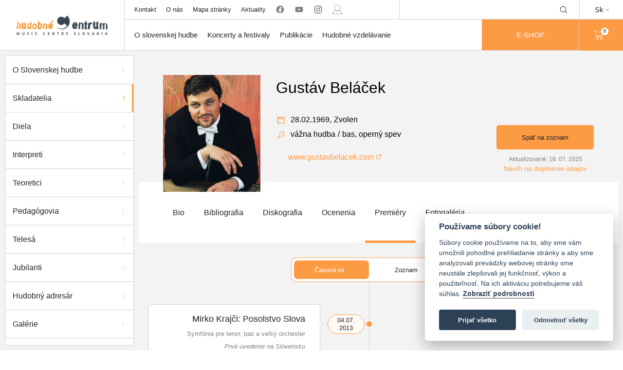

--- FILE ---
content_type: text/html; charset=utf-8
request_url: https://hc.sk/o-slovenskej-hudbe/osobnost-detail/251-gustav-belacek/premiery
body_size: 8474
content:

<!DOCTYPE html>
<html lang="sk" class="no-js">
<head>
	<meta charset="utf-8">
	<meta http-equiv="X-UA-Compatible" content="IE=edge,chrome=1">

	<title id="snippet--title">Gustáv Beláček - O slovenskej hudbe | Hudobne Centrum</title>

	<meta name="author" content="Hudobné Centrum">
	<meta name="copyright" content="Hudobné centrum">
	<meta name="web_author" content="Hudobné centrum">
	<meta name="description" content="Hudobné centrum je hudobná organizácia s poslaním podporovať slovenskú hudobnú kultúru.">
	<meta name="viewport" content="width=device-width, initial-scale=1">
	<link rel=”alternate” hreflang=”en” href="/en/o-slovenskej-hudbe/osobnost-detail/251-gustav-belacek/premiery">

	<link rel="apple-touch-icon" sizes="57x57" href="/apple-touch-icon-57x57.png">
	<link rel="apple-touch-icon" sizes="60x60" href="/apple-touch-icon-60x60.png">
	<link rel="apple-touch-icon" sizes="72x72" href="/apple-touch-icon-72x72.png">
	<link rel="apple-touch-icon" sizes="76x76" href="/apple-touch-icon-76x76.png">
	<link rel="apple-touch-icon" sizes="114x114" href="/apple-touch-icon-114x114.png">
	<link rel="apple-touch-icon" sizes="120x120" href="/apple-touch-icon-120x120.png">
	<link rel="apple-touch-icon" sizes="144x144" href="/apple-touch-icon-144x144.png">
	<link rel="apple-touch-icon" sizes="152x152" href="/apple-touch-icon-152x152.png">
	<link rel="apple-touch-icon" sizes="167x167" href="/apple-touch-icon-167x167.png">
	<link rel="apple-touch-icon" sizes="180x180" href="/apple-touch-icon-180x180.png">
	<link rel="apple-touch-icon" sizes="1024x1024" href="/apple-touch-icon-1024x1024.png">
	<link rel="apple-touch-startup-image" media="(device-width: 320px) and (device-height: 480px) and (-webkit-device-pixel-ratio: 1)" href="/apple-touch-startup-image-320x460.png">
	<link rel="apple-touch-startup-image" media="(device-width: 320px) and (device-height: 480px) and (-webkit-device-pixel-ratio: 2)" href="/apple-touch-startup-image-640x920.png">
	<link rel="apple-touch-startup-image" media="(device-width: 320px) and (device-height: 568px) and (-webkit-device-pixel-ratio: 2)" href="/apple-touch-startup-image-640x1096.png">
	<link rel="apple-touch-startup-image" media="(device-width: 375px) and (device-height: 667px) and (-webkit-device-pixel-ratio: 2)" href="/apple-touch-startup-image-750x1294.png">
	<link rel="apple-touch-startup-image" media="(device-width: 414px) and (device-height: 736px) and (orientation: landscape) and (-webkit-device-pixel-ratio: 3)" href="/apple-touch-startup-image-1182x2208.png">
	<link rel="apple-touch-startup-image" media="(device-width: 414px) and (device-height: 736px) and (orientation: portrait) and (-webkit-device-pixel-ratio: 3)" href="/apple-touch-startup-image-1242x2148.png">
	<link rel="apple-touch-startup-image" media="(device-width: 768px) and (device-height: 1024px) and (orientation: landscape) and (-webkit-device-pixel-ratio: 1)" href="/apple-touch-startup-image-748x1024.png">
	<link rel="apple-touch-startup-image" media="(device-width: 768px) and (device-height: 1024px) and (orientation: landscape) and (-webkit-device-pixel-ratio: 2)" href="/apple-touch-startup-image-1496x2048.png">
	<link rel="apple-touch-startup-image" media="(device-width: 768px) and (device-height: 1024px) and (orientation: portrait) and (-webkit-device-pixel-ratio: 1)" href="/apple-touch-startup-image-768x1004.png">
	<link rel="apple-touch-startup-image" media="(device-width: 768px) and (device-height: 1024px) and (orientation: portrait) and (-webkit-device-pixel-ratio: 2)" href="/apple-touch-startup-image-1536x2008.png">
	<link rel="icon" type="image/png" sizes="16x16" href="/favicon-16x16.png">
	<link rel="icon" type="image/png" sizes="32x32" href="/favicon-32x32.png">
	<link rel="icon" type="image/png" sizes="228x228" href="/coast-228x228.png">

	<link rel="shortcut icon" href="/favicon.ico">
	<link rel="yandex-tableau-widget" href="/yandex-browser-manifest.json">
	<meta name="apple-mobile-web-app-capable" content="yes">
	<meta name="apple-mobile-web-app-status-bar-style" content="black-translucent">
	<meta name="apple-mobile-web-app-title">
	<meta name="application-name">
	<meta name="mobile-web-app-capable" content="yes">
	<meta name="msapplication-TileColor" content="#fff">
	<meta name="msapplication-TileImage" content="/mstile-144x144.png">
	<meta name="msapplication-config" content="/browserconfig.xml">
	<meta name="theme-color" content="#fff">

			<!-- Global site tag (gtag.js) - Google Analytics -->
			<script async src="https://www.googletagmanager.com/gtag/js?id=UA-165709353-1" type="text/plain" data-cookiecategory="analytics" crossorigin="anonymous"></script>
			<script type="text/plain" data-cookiecategory="analytics" crossorigin="anonymous">
				window.dataLayer = window.dataLayer || [];
				function gtag(){ dataLayer.push(arguments); }
				gtag('js', new Date());

				gtag('config', 'UA-165709353-1');
			</script>

				<link href="/assets/build/vendor.82a1fd6a460c79f69e1d.bundle.css"  type="text/css" rel="stylesheet" crossorigin="anonymous">

				<link href="/assets/build/main.aac3b46f4dd3eacba7a9.bundle.css"  type="text/css" rel="stylesheet" crossorigin="anonymous">
</head>

<body>
	<ul class="d-none" id="snippet--flashes">
			</ul>

	<div class="header-container" id="snippet--navigation">
		<header class="header-3" id="main-header">
    <div class="desktop-header">
        <div class="empty-space"></div>
        <ul class="sub-nav mobile-dropdown" id="header-sub-nav">
            <li class="sub-nav-link">
                <a class="centered-flex flex100" href="/kontakt">Kontakt</a>
            </li>
            <li class="sub-nav-link">
                <a class="centered-flex flex100" href="/o-nas">O nás</a>
            </li>
            <li class="sub-nav-link">
                <a class="centered-flex flex100" href="/sitemap">Mapa stránky</a>
            </li>
            <li class="sub-nav-link">
                <a class="centered-flex flex100" href="/aktuality">Aktuality</a>
            </li>
            <li class="social-media sub-nav-link">
                <a href="https://www.facebook.com/hudobnecentrum" rel="nofollow" target="_blank" class="centered-flex flex100 no-external">
                    <svg class="icon"><use xlink:href="/symbol.svg#facebook"></use>
                </a>
                <a href="https://www.youtube.com/user/musiccentre1000/videos" rel="nofollow" target="_blank" class="centered-flex flex100 no-external">
                    <svg class="icon"><use xlink:href="/symbol.svg#youtube"></use>
                </a>
                <a href=" https://www.instagram.com/hudobne_centrum/" rel="nofollow" target="_blank" class="centered-flex flex100 no-external">
                    <svg class="icon"><use xlink:href="/symbol.svg#instagram"></use>
                </a>
                <a href="/user-zone/auth/login" class="centered-flex flex100 no-external">
                        <svg class="icon"><use xlink:href="/symbol.svg#person"></use>
                </a>
            </li>
        </ul>
        <ul class="shop mobile-dropdown" id="header-shop">

            <form method="get" action="https://www.google.com/search" target="_blank" novalidate>
                <li class="search centered-flex desktop-search" id="main-search">
                        <input type="text" name="q" class="search-input">
                        <input type="hidden" name="sitesearch" value="hc.sk">
                            <div class=" icon-wrap" id="search-toggle">
                                <svg class="icon"><use xlink:href="/symbol.svg#magnifying-glass"></use>
                            </div>
                            <div class="icon-wrap close-icon" id="search-close">
                                <svg class="icon"><use xlink:href="/symbol.svg#close"></use>
                            </div>
                </li>
            </form>
            <a class="eshop-btn eshop-btn--mobile" href="/katalog">
                E-SHOP
            </a>
        </ul>
        <div class="dropdown language-change">
            <p class="language centered-flex">Sk<i class="arrow arrow-down"></i></p>
            <a href="/en/o-slovenskej-hudbe/osobnost-detail/251-gustav-belacek/premiery" class="dropdown-content opened centered-flex flex100 synchronous">
                <p class="language">En</p>
            </a>
        </div>
        <a data-naja-force-redirect class="branding centered-flex" href="/">
            <img src="/assets/images/logo.png" alt="Hudobné centrum">
        </a>
        <ul class="main-nav mobile-dropdown" id="header-main-nav">
            <li class="main-nav-link">
                <a class="centered-flex flex100 main-nav-href" href="/o-slovenskej-hudbe">O slovenskej hudbe</a>
                <div class="dropdown-wrap">
                    <div class="container">
                        <ul class="column">
                            <li class="dropdown-menu-item"><a href="/o-slovenskej-hudbe">O Slovenskej hudbe</a></li>
                            <li class="dropdown-menu-item"><a href="/o-slovenskej-hudbe/skladatelia">Skladatelia</a></li>
                            <li class="dropdown-menu-item"><a href="/o-slovenskej-hudbe/diela">Diela</a></li>
                            <li class="dropdown-menu-item"><a href="/o-slovenskej-hudbe/interpreti">Interpreti</a></li>
                        </ul>
                        <ul class="column">
                            <li class="dropdown-menu-item"><a href="/o-slovenskej-hudbe/telesa">Telesá</a></li>
                            <li class="dropdown-menu-item"><a href="/o-slovenskej-hudbe/teoretici">Teoretici</a></li>
                            <li class="dropdown-menu-item"><a href="/o-slovenskej-hudbe/pedagogovia">Pedagógovia</a></li>
                            <li class="dropdown-menu-item"><a href="/galerie">Galérie</a></li>
                        </ul>
                        <ul class="column">
                            <li class="dropdown-menu-item"><a href="/koncerty/archiv">Archív projektov</a></li>
                            <li class="dropdown-menu-item"><a href="https://organy.hc.sk">Organy a organári na Slovensku</a></li>
                            <li class="dropdown-menu-item"><a href="/studovna">Online katalógy knižnice HC</a></li>
                            <li class="dropdown-menu-item"><a href="/hudobny-adresar/zoznam">Hudobný adresár</a></li>
                        </ul>
                    </div>
                </div>
            </li>
            <li class="main-nav-link">
                <a class="centered-flex flex100 main-nav-href" href="/koncerty">Koncerty a festivaly</a>
                <div class="dropdown-wrap">
                    <div class="container">
                        <ul class="column">
                            <li class="dropdown-menu-item"><a href="/kalendarium">Kalendárium - vyhľadávanie</a></li>
                            <li class="dropdown-menu-item"><a href="/allegretto">Allegretto Žilina</a></li>
                            <li class="dropdown-menu-item"><a href="/dni-starej-hudby">Dni starej hudby</a></li>
                            <li class="dropdown-menu-item"><a href="/melos-etos">Melos-Étos</a></li>
                        </ul>
                        <ul class="column">
                            <li class="dropdown-menu-item"><a href="/pro-musica-nostra/list">Pro musica nostra</a></li>
                            <li class="dropdown-menu-item"><a href="/medzinarodna-spevacka-sutaz-mikulasa-schneidera-trnavskeho">Medzinárodná spevácka súťaž Mikuláša Schneidera-Trnavského</a></li>
                    </div>
                </div>
            </li>
            <li class="main-nav-link">
                <a href="/publikacie" class="centered-flex flex100 main-nav-href">Publikácie</a>
                <div class="dropdown-wrap">
                    <div class="container">
                        <ul class="column">
                            <li class="dropdown-menu-item"><a href="/hudobny-zivot/">Časopis Hudobný život</a></li>
                            <li class="dropdown-menu-item"><a href="/katalog/slovenska-hudba">Revue Slovenská hudba</a></li>
                            <li class="dropdown-menu-item"><a href="/katalog/noty">Noty</a></li>
                            <li class="dropdown-menu-item"><a href="/katalog/knihy">Knihy</a></li>
                        </ul>
                        <ul class="column">
                            <li class="dropdown-menu-item"><a href="/katalog/cd-dvd">CD/DVD</a></li>
                            <li class="dropdown-menu-item"><a class="synchronous" href="/data/aktuality/dokumenty/hc_katalog_publikacii_web.pdf" target="_blank">Katalóg publikácií HC v PDF</a></li>
                        </ul>
                    </div>
                </div>
            </li>
            <li class="main-nav-link">
                <a class="centered-flex flex100 main-nav-href" href="/projekt/vychovne-koncerty">Hudobné vzdelávanie</a>
                <div class="dropdown-wrap">
                    <div class="container">
                        <ul class="column">
                            <li class="dropdown-menu-item"><a href="/projekt/vychovne-koncerty/aktuality">Hudobné programy</a></li>
                            <li class="dropdown-menu-item"><a href="/hudobna-trieda">Hudobná trieda</a></li>
                            <li class="dropdown-menu-item"><a href="/smo/o-projekte">Slovenský mládežnícky orchester</a></li>
                        </ul>
                        <ul class="column">
                            <li class="dropdown-menu-item"><a href="/projekt/cena-ludovita-rajtera">Cena Ľudovíta Rajtera</a></li>
                        </ul>
                    </div>
                </div>
            </li>

            <a class="button-orange eshop-btn" href="/katalog">
                E-SHOP
            </a>
        </ul>

        <div class="search centered-flex mobile-dropdown mobile-search open">
            <form method="get" action="https://www.google.com/search" target="_blank" novalidate>
                <input type="text" name="q" class="search-input">
                <input type="hidden" name="sitesearch" value="hc.sk">
                <div class=" icon-wrap">
                    <svg class="icon"><use xlink:href="/symbol.svg#magnifying-glass"></use>
                </div>
            </form>
        </div>

        <div class="shopping-cart mobile-dropdown" id="header-shopping-cart">
            <a class="flex100 centered-flex" href="/katalog">
                <svg class="icon"><use xlink:href="/symbol.svg#shopping-cart"></use></svg>
                <div class="cart-count-wrap circle centered-flex" id="snippet--cart">0</div>
            </a>
        </div>
        <div id="menu-toggle" class="menu-wrap centered-flex">
            <p class="title">MENU</p>
        </div>
    </div>
</header>

	</div>

	<div id="snippet--content">
		<div class="main-container ">

			<div class="main wrapper nittro-transition-auto nittro-transition-slide">
<div class="page-wrap profil skladatelia has-sidebar">
			    <div id="overlay" class="overlay"></div>
			    <div id="sidebar-toggle" class="nav-icon-wrap">
			        <div class="nav-icon">
			            <span></span>
			            <span></span>
			            <span></span>
			        </div>
			    </div>
			<div class="sidebar">
			    <ul class="flex100 side-nav">
			        <li><a href="/o-slovenskej-hudbe" class="side-nav-panel"><p>O Slovenskej hudbe</p><div class="arrow arrow-left"></div></a></li>
			        <li><a href="/o-slovenskej-hudbe/skladatelia" class="active side-nav-panel"><p>Skladatelia</p><div class="arrow arrow-left"></div></a></li>
			        <li><a href="/o-slovenskej-hudbe/diela" class="side-nav-panel"><p>Diela</p><div class="arrow arrow-left"></div></a></li>
			        <li><a href="/o-slovenskej-hudbe/interpreti" class="side-nav-panel"><p>Interpreti</p><div class="arrow arrow-left"></div></a></li>
			        <li><a href="/o-slovenskej-hudbe/teoretici" class="side-nav-panel"><p>Teoretici</p><div class="arrow arrow-left"></div></a></li>
			        <li><a href="/o-slovenskej-hudbe/pedagogovia" class="side-nav-panel"><p>Pedagógovia</p><div class="arrow arrow-left"></div></a></li>
			        <li><a href="/o-slovenskej-hudbe/telesa" class="side-nav-panel"><p>Telesá</p><div class="arrow arrow-left"></div></a></li>
			        <li><a href="/o-slovenskej-hudbe/jubilanti" class="side-nav-panel"><p>Jubilanti</p><div class="arrow arrow-left"></div></a></li>
			        <li class="side-nav-panel actual-concerts"><a href="/hudobny-adresar/zoznam"><p>Hudobný adresár</p><div class="arrow arrow-left"></div></a></li>
			        <li><a href="/galerie" class="side-nav-panel"><p>Galérie</p><div class="arrow arrow-left"></div></a></li>
			        <li><a href="/koncerty/archiv" class="side-nav-panel"><p>Archív projektov</p><div class="arrow arrow-left"></div></a></li>
			        <li><a class="synchronous" href="https://organy.hc.sk/" target="_blank"><p>Organy a organári na Slovensku</p><div class="arrow arrow-left"></div></a></li>
			    </ul>
			</div>
			    <div class="content-wrap main-content-wrap">
			<div class="banner">
			    <div class="container">
			        <div class="subcontainer">
			            <div class="profile-picture light-box" style="background-image: url('/data/aktuality/foto/thumb_belacek_gustav.jpg'); background-size: cover;" data-image="/data/aktuality/foto/belacek_gustav.jpg" data-w="1024" data-h="1568">
			            </div>
			            <div class="info-wrap">
			                <h1 class="title">Gustáv Beláček</h1>
			                <div class="middle-wrap">
			                    <div class="date-and-place">
			                        <i class="small-icon centered-flex">
			                            <svg class="icon"><use xlink:href="/symbol.svg#calendar"></use>
			                        </i>
			                        <div class="date-of-birth">
			                            <p class="day">28.02.1969, </p>
			                        </div>
			                        <p class="city">Zvolen</p>
			                    </div>
			                    <div class="categories-wrapper">
			                        <div class="categories">
			                            <i class="small-icon centered-flex">
			                                <svg class="icon"><use xlink:href="/symbol.svg#musical-note"></use>
			                            </i>
			                                    
			                                    <p class="category">
			                                        
			                                        vážna hudba
			                                    </p>
			                                    <p class="separator">/</p>
			                                    <p class="category">
			                                        
			                                        bas, operný spev
			                                    </p>
			                        </div>

			                    </div>
			                </div>
			                <div class="link-wrap">
			                    <a href="//www.gustavbelacek.com" target="_blank" class="synchronous" rel="nofollow" class="link">www.gustavbelacek.com</a>
			                </div>

			                <div class="button-wrap">
			                    <a href="/o-slovenskej-hudbe" class="button-back orange-button">
			                        Späť na zoznam
			                    </a>
			                    <div class="date-of-update">Aktualizované: 18. 07. 2025</div>
			                    <a class="update-link" href="mailto:aktualizacia@hc.sk">Návrh na doplnenie údajov</a>
			                </div>
			            </div>

			        </div>
			    </div>
			    <div class="bottom-panel">
			        <div class="container">
			            <ul class="profile-nav nav-desktop">
			                <li><a class="dd-link" href="/o-slovenskej-hudbe/osobnost-detail/251-gustav-belacek"><p>Bio</p><div class="arrow arrow-left"></div></a></li>
			                <li><a class="dd-link" data-scroll-to=".diela-timeline" href="/o-slovenskej-hudbe/osobnost-detail/251-gustav-belacek/bibliografia"><p>Bibliografia</p><div class="arrow arrow-left"></div></a></li>
			                <li><a class="dd-link" data-scroll-to=".diela-timeline" href="/o-slovenskej-hudbe/osobnost-detail/251-gustav-belacek/diskografia"><p>Diskografia</p><div class="arrow arrow-left"></div></a></li>
			                <li><a class="dd-link" href="/o-slovenskej-hudbe/osobnost-detail/251-gustav-belacek/ocenenia"><p>Ocenenia</p><div class="arrow arrow-left"></div></a></li>
			                <li class="active"><a class="dd-link" href="/o-slovenskej-hudbe/osobnost-detail/251-gustav-belacek/premiery"><p>Premiéry</p><div class="arrow arrow-left"></div></a></li>
			                <li><a class="dd-link" href="/o-slovenskej-hudbe/osobnost-detail/251-gustav-belacek/fotogalerie"><p>Fotogaléria</p><div class="arrow arrow-left"></div></a></li>
			            </ul>
			        </div>
			    </div>
			    <div class="pswp" tabindex="-1" role="dialog" aria-hidden="true">
			        <div class="pswp__bg"></div>
			        <div class="pswp__scroll-wrap">
			            <div class="pswp__container">
			                <div class="pswp__item"></div>
			                <div class="pswp__item"></div>
			                <div class="pswp__item"></div>
			            </div>
			            <div class="pswp__ui pswp__ui--hidden">
			                <div class="pswp__top-bar">
			                    <div class="pswp__counter"></div>
			                    <button class="pswp__button pswp__button--close" title="Zatvoriť (Esc)"></button>
			                    <button class="pswp__button pswp__button--share" title="Zdieľať"></button>
			                    <button class="pswp__button pswp__button--fs" title="Prepnúť na celú obrazovku"></button>
			                    <button class="pswp__button pswp__button--zoom" title="Zväčšiť/zmenšiť"></button>
			                    <div class="pswp__preloader">
			                        <div class="pswp__preloader__icn">
			                            <div class="pswp__preloader__cut">
			                                <div class="pswp__preloader__donut"></div>
			                            </div>
			                        </div>
			                    </div>
			                </div>
			                <div class="pswp__share-modal pswp__share-modal--hidden pswp__single-tap">
			                    <div class="pswp__share-tooltip"></div>
			                </div>
			                <button class="pswp__button pswp__button--arrow--left" title="Predchádzajúca (šipka vľavo)">
			                </button>
			                <button class="pswp__button pswp__button--arrow--right" title="Ďalej (šipka doprava)">
			                </button>
			                <div class="pswp__caption">
			                    <div class="pswp__caption__center"></div>
			                </div>
			            </div>
			        </div>
			    </div>
			</div>
			        <div class="page-content">
			            <div class="container">
			                <div class="profil-content premiery active"><div class="top-bar">
			    <div class="view-switcher">
			        <input type="radio" class="switch-input" name="view" value="casova-os" id="casova-os" checked>
			        <label for="casova-os" class="switch-label switch-label-off">Časová os</label>
			        <input type="radio" class="switch-input" name="view" value="zoznam" id="zoznam">
			        <label for="zoznam" class="switch-label switch-label-on">Zoznam</label>
			        <span class="switch-selection"></span>
			    </div>
			</div>

			<div class="timeline premiery-timeline active" id="casova-os-content">
			        <div class="timeline-item right">
			            <div class="year-wrap timeline-icon">
			                    <p class="date">04.07.</p>
			                    <p class="year">2013</p>
			            </div>
			            <div class="timeline-content">
			                <div class="timeline-line"></div>
			                <div class="info">
			                    <div class="arrow arrow-right"></div>
			                    <div class="text-wrap">
			                        <div class="maintext">
			                            <p class="author-and-title">
			                                Mirko Krajči: Posolstvo Slova
			                            </p>
			                        </div>
			                        <p class="subtext">Symfónia pre tenor, bas a veľký orchester</p>
			                        <p class="subtext"><i>Prvé uvedenie na Slovensku</i></p>
			                        <p class="subtext">
			                        Dom umenia, Košice, SK
			                        </p>
			                        <p class="interprets">INTERPRETI:
			                                Ľudovít Ludha (t), 
			                                <strong>Gustáv Beláček (b)</strong>, 
			                                Štátna filharmónia Košice, 
			                                Marián Lejava (dir.)
			                        </p>
			                    </div>
			                    <div class="arrow dd-arrow"></div>
			                </div>
			            </div>
			            <div class="dot"></div>
			        </div>
			        <div class="timeline-item right">
			            <div class="year-wrap timeline-icon">
			                    <p class="date">14.11.</p>
			                    <p class="year">2012</p>
			            </div>
			            <div class="timeline-content">
			                <div class="timeline-line"></div>
			                <div class="info">
			                    <div class="arrow arrow-right"></div>
			                    <div class="text-wrap">
			                        <div class="maintext">
			                            <p class="author-and-title">
			                                Jevgenij Iršai: Proglas
			                            </p>
			                        </div>
			                        <p class="subtext">Oratórium pre bas, soprán, miešaný zbor a orchester</p>
			                        <p class="subtext"><i>Prvé uvedenie na Slovensku</i></p>
			                        <p class="subtext">
			                        Nová slovenská hudba, Veľké koncertné štúdio Slovenského rozhlasu, Bratislava, SK
			                        </p>
			                        <p class="interprets">INTERPRETI:
			                                Eva Šušková (s), 
			                                <strong>Gustáv Beláček (bbr)</strong>, 
			                                Spevácky zbor Lúčnica, 
			                                Elena Matušová (zbm.), 
			                                Symfonický orchester Slovenského rozhlasu, 
			                                Mario Košik (dir.)
			                        </p>
			                    </div>
			                    <div class="arrow dd-arrow"></div>
			                </div>
			            </div>
			            <div class="dot"></div>
			        </div>
			        <div class="timeline-item right">
			            <div class="year-wrap timeline-icon">
			                    <p class="date">15.09.</p>
			                    <p class="year">2008</p>
			            </div>
			            <div class="timeline-content">
			                <div class="timeline-line"></div>
			                <div class="info">
			                    <div class="arrow arrow-right"></div>
			                    <div class="text-wrap">
			                        <div class="maintext">
			                            <p class="author-and-title">
			                                Peter Zagar: E. Suchoň: Bačovské piesne
			                            </p>
			                        </div>
			                        <p class="subtext"><i>Prvé uvedenie v zahraničí</i></p>
			                        <p class="subtext">
			                        Invalidovňa, Paríž, FR
			                        </p>
			                        <p class="interprets">INTERPRETI:
			                                Cappella Istropolitana, 
			                                <strong>Gustáv Beláček (b)</strong>
			                        </p>
			                    </div>
			                    <div class="arrow dd-arrow"></div>
			                </div>
			            </div>
			            <div class="dot"></div>
			        </div>
			        <div class="timeline-item right">
			            <div class="year-wrap timeline-icon">
			                    <p class="date">15.09.</p>
			                    <p class="year">2008</p>
			            </div>
			            <div class="timeline-content">
			                <div class="timeline-line"></div>
			                <div class="info">
			                    <div class="arrow arrow-right"></div>
			                    <div class="text-wrap">
			                        <div class="maintext">
			                            <p class="author-and-title">
			                                Peter Zagar: E. Suchoň: Tri piesne pre bas a orchester
			                            </p>
			                        </div>
			                        <p class="subtext"><i>Prvé uvedenie v zahraničí</i></p>
			                        <p class="subtext">
			                        Invalidovňa, Paríž, FR
			                        </p>
			                        <p class="interprets">INTERPRETI:
			                                Cappella Istropolitana, 
			                                <strong>Gustáv Beláček (b)</strong>
			                        </p>
			                    </div>
			                    <div class="arrow dd-arrow"></div>
			                </div>
			            </div>
			            <div class="dot"></div>
			        </div>
			        <div class="timeline-item right">
			            <div class="year-wrap timeline-icon">
			                    <p class="date">20.12.</p>
			                    <p class="year">1999</p>
			            </div>
			            <div class="timeline-content">
			                <div class="timeline-line"></div>
			                <div class="info">
			                    <div class="arrow arrow-right"></div>
			                    <div class="text-wrap">
			                        <div class="maintext">
			                            <p class="author-and-title">
			                                Ilja Zeljenka: Benedictus es, Domine
			                            </p>
			                        </div>
			                        <p class="subtext">Hymnus pre soprán, alt, tenor a bas sólo, miešaný zbor a sláčikový orchester</p>
			                        <p class="subtext"><i>Prvé uvedenie na Slovensku</i></p>
			                        <p class="subtext">
			                        Koncertná sieň Slovenskej filharmónie, Bratislava, SK
			                        </p>
			                        <p class="interprets">INTERPRETI:
			                                Adriana Kohútková (s), 
			                                Denisa Šlepkovská (a), 
			                                Jozef Kundlák (t), 
			                                <strong>Gustáv Beláček (b)</strong>, 
			                                Spevácky zbor mesta Bratislavy, 
			                                Cappella Istropolitana, 
			                                Ladislav Holásek (dir.)
			                        </p>
			                    </div>
			                    <div class="arrow dd-arrow"></div>
			                </div>
			            </div>
			            <div class="dot"></div>
			        </div>
			        <div class="timeline-item right">
			            <div class="year-wrap timeline-icon">
			                    <p class="date">25.10.</p>
			                    <p class="year">1998</p>
			            </div>
			            <div class="timeline-content">
			                <div class="timeline-line"></div>
			                <div class="info">
			                    <div class="arrow arrow-right"></div>
			                    <div class="text-wrap">
			                        <div class="maintext">
			                            <p class="author-and-title">
			                                Ilja Zeljenka: Aztécke piesne II
			                            </p>
			                        </div>
			                        <p class="subtext">pre bas, 4 bongá, flautu a violončelo</p>
			                        <p class="subtext"><i>Prvé uvedenie v zahraničí</i></p>
			                        <p class="subtext">
			                        Ljubljana, SI
			                        </p>
			                        <p class="interprets">INTERPRETI:
			                                <strong>Gustáv Beláček (b)</strong>, 
			                                Tomáš Janošík (fl), 
			                                Michal Sťahel (vc)
			                        </p>
			                    </div>
			                    <div class="arrow dd-arrow"></div>
			                </div>
			            </div>
			            <div class="dot"></div>
			        </div>
			        <div class="timeline-item right">
			            <div class="year-wrap timeline-icon">
			                    <p class="date">25.09.</p>
			                    <p class="year">1998</p>
			            </div>
			            <div class="timeline-content">
			                <div class="timeline-line"></div>
			                <div class="info">
			                    <div class="arrow arrow-right"></div>
			                    <div class="text-wrap">
			                        <div class="maintext">
			                            <p class="author-and-title">
			                                Ilja Zeljenka: Psalmus 84
			                            </p>
			                        </div>
			                        <p class="subtext">pre miešaný zbor, basbarytón sólo a sláčikový orchester</p>
			                        <p class="subtext"><i>Prvé uvedenie na Slovensku</i></p>
			                        <p class="subtext">
			                        Veľký evanjelický kostol, Bratislava, SK
			                        </p>
			                        <p class="interprets">INTERPRETI:
			                                <strong>Gustáv Beláček (bbr)</strong>, 
			                                Slovenský komorný zbor SĽUKu, 
			                                Branislav Kostka (zbm.), 
			                                Komorní sólisti Bratislava, 
			                                Ewald Danel (dir.)
			                        </p>
			                    </div>
			                    <div class="arrow dd-arrow"></div>
			                </div>
			            </div>
			            <div class="dot"></div>
			        </div>
			        <div class="timeline-item right">
			            <div class="year-wrap timeline-icon">
			                    <p class="date">16.12.</p>
			                    <p class="year">1997</p>
			            </div>
			            <div class="timeline-content">
			                <div class="timeline-line"></div>
			                <div class="info">
			                    <div class="arrow arrow-right"></div>
			                    <div class="text-wrap">
			                        <div class="maintext">
			                            <p class="author-and-title">
			                                Ilja Zeljenka: Aztécke piesne II
			                            </p>
			                        </div>
			                        <p class="subtext">pre bas, 4 bongá, flautu a violončelo</p>
			                        <p class="subtext"><i>Prvé uvedenie na Slovensku</i></p>
			                        <p class="subtext">
			                        Zichyho palác, Bratislava, SK
			                        </p>
			                        <p class="interprets">INTERPRETI:
			                                <strong>Gustáv Beláček (b)</strong>, 
			                                Marián Turner (fl), 
			                                Ján Slávik (vc)
			                        </p>
			                    </div>
			                    <div class="arrow dd-arrow"></div>
			                </div>
			            </div>
			            <div class="dot"></div>
			        </div>
			        <div class="timeline-item right">
			            <div class="year-wrap timeline-icon">
			                    <p class="date">12.10.</p>
			                    <p class="year">1996</p>
			            </div>
			            <div class="timeline-content">
			                <div class="timeline-line"></div>
			                <div class="info">
			                    <div class="arrow arrow-right"></div>
			                    <div class="text-wrap">
			                        <div class="maintext">
			                            <p class="author-and-title">
			                                Ilja Zeljenka: Bátoryčka
			                            </p>
			                        </div>
			                        <p class="subtext">Operná smutnohra v dvoch dejstvách</p>
			                        <p class="subtext"><i>Prvé uvedenie na Slovensku</i></p>
			                        <p class="subtext">
			                        Štátna opera Banská Bystrica, Banská Bystrica, SK
			                        </p>
			                        <p class="interprets">INTERPRETI:
			                                Mária Tomanová (s), 
			                                Eva Lucká (ms), 
			                                Zoltán Vongrey (br), 
			                                Peter Schneider (t), 
			                                Šimon Svitok (br), 
			                                <strong>Gustáv Beláček (br)</strong>, 
			                                Ján Vaculík (t), 
			                                Božena Lenhardová (ms), 
			                                Darina Kunková (a), 
			                                Zbor Štátnej opery Banská Bystrica, 
			                                Branislav Vargic (zbm.), 
			                                Orchester Štátnej opery Banská Bystrica, 
			                                Pavol Tužinský (dir.)
			                        </p>
			                    </div>
			                    <div class="arrow dd-arrow"></div>
			                </div>
			            </div>
			            <div class="dot"></div>
			        </div>


			    <div class="year-of-birth circle">
			        <p>1969</p>
			    </div>
			</div>

			<div class="list simple-list premiery-list mt-24" id="zoznam-content">
			    <div class="slider-nav">
			        <div class="arrow-wrap left centered-flex">
			            <button class="arrow-back circle centered-flex"><div class="arrow arrow-left"></div></button>
			        </div>
			        <ul class="all-categories">
			                <li data-section="section-prve-uvedenie-na-slovensku" class="section-link square rounded20 active"><p>Prvé uvedenie na Slovensku</p></li>
			                <li data-section="section-prve-uvedenie-v-zahranici" class="section-link square rounded20 active"><p>Prvé uvedenie v zahraničí</p></li>
			        </ul>
			        <div class="arrow-wrap right centered-flex">
			            <button class="arrow-next circle centered-flex"><div class="arrow arrow-right"></div></button>
			        </div>
			    </div>
			    <div class="list-wrap">
			        <h3 id="section-prve-uvedenie-na-slovensku" class="title">Prvé uvedenie na Slovensku</h3>
			        <ul>
			            <li>
			                <div class="year-wrap">
			                        <p class="date">04.07.</p>
			                        <p class="year">2013</p>
			                </div>
			                <div class="text-wrap">
			                    <div class="maintext">
			                        <p class="author-and-title">Mirko Krajči: Posolstvo Slova</p>
			                    </div>
			                    <p class="subtext">Symfónia pre tenor, bas a veľký orchester</p>
			                    <p class="subtext"><i>Prvé uvedenie na Slovensku</i></p>

			                    <p class="subtext">
			Dom umenia, Košice, SK</p>
			                    <p class="interprets">INTERPRETI:
			                            Ľudovít Ludha (t), 
			                            <strong>Gustáv Beláček (b)</strong>, 
			                            Štátna filharmónia Košice, 
			                            Marián Lejava (dir.)
			                        </p>
			                </div>
			            </li>
			            <li>
			                <div class="year-wrap">
			                        <p class="date">14.11.</p>
			                        <p class="year">2012</p>
			                </div>
			                <div class="text-wrap">
			                    <div class="maintext">
			                        <p class="author-and-title">Jevgenij Iršai: Proglas</p>
			                    </div>
			                    <p class="subtext">Oratórium pre bas, soprán, miešaný zbor a orchester</p>
			                    <p class="subtext"><i>Prvé uvedenie na Slovensku</i></p>

			                    <p class="subtext">
			Nová slovenská hudba, Veľké koncertné štúdio Slovenského rozhlasu, Bratislava, SK</p>
			                    <p class="interprets">INTERPRETI:
			                            Eva Šušková (s), 
			                            <strong>Gustáv Beláček (bbr)</strong>, 
			                            Spevácky zbor Lúčnica, 
			                            Elena Matušová (zbm.), 
			                            Symfonický orchester Slovenského rozhlasu, 
			                            Mario Košik (dir.)
			                        </p>
			                </div>
			            </li>
			            <li>
			                <div class="year-wrap">
			                        <p class="date">20.12.</p>
			                        <p class="year">1999</p>
			                </div>
			                <div class="text-wrap">
			                    <div class="maintext">
			                        <p class="author-and-title">Ilja Zeljenka: Benedictus es, Domine</p>
			                    </div>
			                    <p class="subtext">Hymnus pre soprán, alt, tenor a bas sólo, miešaný zbor a sláčikový orchester</p>
			                    <p class="subtext"><i>Prvé uvedenie na Slovensku</i></p>

			                    <p class="subtext">
			Koncertná sieň Slovenskej filharmónie, Bratislava, SK</p>
			                    <p class="interprets">INTERPRETI:
			                            Adriana Kohútková (s), 
			                            Denisa Šlepkovská (a), 
			                            Jozef Kundlák (t), 
			                            <strong>Gustáv Beláček (b)</strong>, 
			                            Spevácky zbor mesta Bratislavy, 
			                            Cappella Istropolitana, 
			                            Ladislav Holásek (dir.)
			                        </p>
			                </div>
			            </li>
			            <li>
			                <div class="year-wrap">
			                        <p class="date">25.09.</p>
			                        <p class="year">1998</p>
			                </div>
			                <div class="text-wrap">
			                    <div class="maintext">
			                        <p class="author-and-title">Ilja Zeljenka: Psalmus 84</p>
			                    </div>
			                    <p class="subtext">pre miešaný zbor, basbarytón sólo a sláčikový orchester</p>
			                    <p class="subtext"><i>Prvé uvedenie na Slovensku</i></p>

			                    <p class="subtext">
			Veľký evanjelický kostol, Bratislava, SK</p>
			                    <p class="interprets">INTERPRETI:
			                            <strong>Gustáv Beláček (bbr)</strong>, 
			                            Slovenský komorný zbor SĽUKu, 
			                            Branislav Kostka (zbm.), 
			                            Komorní sólisti Bratislava, 
			                            Ewald Danel (dir.)
			                        </p>
			                </div>
			            </li>
			            <li>
			                <div class="year-wrap">
			                        <p class="date">16.12.</p>
			                        <p class="year">1997</p>
			                </div>
			                <div class="text-wrap">
			                    <div class="maintext">
			                        <p class="author-and-title">Ilja Zeljenka: Aztécke piesne II</p>
			                    </div>
			                    <p class="subtext">pre bas, 4 bongá, flautu a violončelo</p>
			                    <p class="subtext"><i>Prvé uvedenie na Slovensku</i></p>

			                    <p class="subtext">
			Zichyho palác, Bratislava, SK</p>
			                    <p class="interprets">INTERPRETI:
			                            <strong>Gustáv Beláček (b)</strong>, 
			                            Marián Turner (fl), 
			                            Ján Slávik (vc)
			                        </p>
			                </div>
			            </li>
			            <li>
			                <div class="year-wrap">
			                        <p class="date">12.10.</p>
			                        <p class="year">1996</p>
			                </div>
			                <div class="text-wrap">
			                    <div class="maintext">
			                        <p class="author-and-title">Ilja Zeljenka: Bátoryčka</p>
			                    </div>
			                    <p class="subtext">Operná smutnohra v dvoch dejstvách</p>
			                    <p class="subtext"><i>Prvé uvedenie na Slovensku</i></p>

			                    <p class="subtext">
			Štátna opera Banská Bystrica, Banská Bystrica, SK</p>
			                    <p class="interprets">INTERPRETI:
			                            Mária Tomanová (s), 
			                            Eva Lucká (ms), 
			                            Zoltán Vongrey (br), 
			                            Peter Schneider (t), 
			                            Šimon Svitok (br), 
			                            <strong>Gustáv Beláček (br)</strong>, 
			                            Ján Vaculík (t), 
			                            Božena Lenhardová (ms), 
			                            Darina Kunková (a), 
			                            Zbor Štátnej opery Banská Bystrica, 
			                            Branislav Vargic (zbm.), 
			                            Orchester Štátnej opery Banská Bystrica, 
			                            Pavol Tužinský (dir.)
			                        </p>
			                </div>
			            </li>
			        </ul>
			    </div>
			    <div class="list-wrap">
			        <h3 id="section-prve-uvedenie-v-zahranici" class="title">Prvé uvedenie v zahraničí</h3>
			        <ul>
			            <li>
			                <div class="year-wrap">
			                        <p class="date">15.09.</p>
			                        <p class="year">2008</p>
			                </div>
			                <div class="text-wrap">
			                    <div class="maintext">
			                        <p class="author-and-title">Peter Zagar: E. Suchoň: Bačovské piesne</p>
			                    </div>
			                    
			                    <p class="subtext"><i>Prvé uvedenie v zahraničí</i></p>

			                    <p class="subtext">
			Invalidovňa, Paríž, FR</p>
			                    <p class="interprets">INTERPRETI:
			                            Cappella Istropolitana, 
			                            <strong>Gustáv Beláček (b)</strong>
			                        </p>
			                </div>
			            </li>
			            <li>
			                <div class="year-wrap">
			                        <p class="date">15.09.</p>
			                        <p class="year">2008</p>
			                </div>
			                <div class="text-wrap">
			                    <div class="maintext">
			                        <p class="author-and-title">Peter Zagar: E. Suchoň: Tri piesne pre bas a orchester</p>
			                    </div>
			                    
			                    <p class="subtext"><i>Prvé uvedenie v zahraničí</i></p>

			                    <p class="subtext">
			Invalidovňa, Paríž, FR</p>
			                    <p class="interprets">INTERPRETI:
			                            Cappella Istropolitana, 
			                            <strong>Gustáv Beláček (b)</strong>
			                        </p>
			                </div>
			            </li>
			            <li>
			                <div class="year-wrap">
			                        <p class="date">25.10.</p>
			                        <p class="year">1998</p>
			                </div>
			                <div class="text-wrap">
			                    <div class="maintext">
			                        <p class="author-and-title">Ilja Zeljenka: Aztécke piesne II</p>
			                    </div>
			                    <p class="subtext">pre bas, 4 bongá, flautu a violončelo</p>
			                    <p class="subtext"><i>Prvé uvedenie v zahraničí</i></p>

			                    <p class="subtext">
			Ljubljana, SI</p>
			                    <p class="interprets">INTERPRETI:
			                            <strong>Gustáv Beláček (b)</strong>, 
			                            Tomáš Janošík (fl), 
			                            Michal Sťahel (vc)
			                        </p>
			                </div>
			            </li>
			        </ul>
			    </div>


			        <div class="list-wrap">
			            <h3 id="section-abroad-zahranicne" class="title">Zahraničné</h3>
			            <ul>
			            </ul>
			        </div>

			</div>

			<div class="bottom-button-wrap button-wrap">
			    <button class="button-up">
			        <div class="arrow arrow-up"></div>
			    </button>
			</div>
			</div>
			            </div>
			        </div>
			    </div>
			</div>			</div>
		</div>
	</div>

	<div class="footer-container" id="snippet--footer">
		<footer class="main-footer footer2">
    <div class="footer-head footer-row">
        <div class="container">
            <div class="branding">
                <img src="/assets/images/logo.png" alt="Hudobné centrum">
            </div>
        </div>
    </div>

    <div class="footer-body footer-row">
        <div class="container">
            <div class="inner-wrap">
                <div class="quick-nav body-part-wrap">
                    <p class="title">Rýchla navigácia</p>
                    <div class="content">
                        <ul class="column">
                            <li><a class="quick-nav-link" href="/o-slovenskej-hudbe/skladatelia">Skladatelia</a></li>
                            <li><a class="quick-nav-link" href="/o-slovenskej-hudbe/diela">Diela</a></li>
                            <li><a class="quick-nav-link" href="/o-slovenskej-hudbe/interpreti">Interpreti</a></li>
                            <li><a class="quick-nav-link" href="/o-slovenskej-hudbe/telesa">Telesá</a></li>
                            <li><a class="quick-nav-link" href="/o-slovenskej-hudbe/teoretici">Teoretici</a></li>
                            <li><a class="quick-nav-link" href="/o-slovenskej-hudbe/pedagogovia">Pedagógovia</a></li>
                            <li><a class="quick-nav-link" href="/studovna">Online katalógy knižnice HC</a></li>
                            <li><a href="https://organy.hc.sk" class="quick-nav-link">Organy a organári na Slovensku</a></li>
                            <li><a class="quick-nav-link" href="/melos-etos/o-projekte">Melos-Étos</a></li>
                            <li><a href="/allegretto" class="quick-nav-link">Allegretto Žilina</a></li>
                            <li><a class="quick-nav-link" href="/pro-musica-nostra/list">Pro musica nostra</a></li>
                            <li><a class="quick-nav-link" href="/smo">Slovenský mládežnícky orchester</a></li>
                            <li><a class="quick-nav-link" href="/projekt/vychovne-koncerty">Hudobné programy pre deti a mládež</a></li>
                            <li><a class="quick-nav-link" href="/hudobna-trieda">Hudobná trieda</a></li>
                            <li><a class="quick-nav-link" href="/hudobny-zivot/">Časopis Hudobný život</a></li>
                            <li><a class="quick-nav-link" href="/hudobny-adresar/zoznam">Hudobný adresár</a></li>
                            <li><a class="quick-nav-link" href="/aktuality">Aktuality</a></li>
                            <li><a class="quick-nav-link" href="/katalog">Naše publikácie</a></li>
                        </ul>
                    </div>
                </div>
                <div class="contact body-part-wrap">
                    <p class="title">Kontakt</p>
                    <div class="content">
                        <ul class="column address">
                            <li class="name">Hudobné centrum</li>
                            <li class="street">Michalská 10</li>
                            <li class="city">815 36 Bratislava 1</li>
                            <li class="logo logo-desktop">
                                <img src="/static/image/minilogo.png" alt="Hudobné centrum">
                            </li>
                        </ul>
                        <ul class="column contact">
                            <li class="phone">
                                <i class="small-icon">
                                    <svg class="icon"><use xlink:href="/symbol.svg#telephone"></use>
                                </i>
                                +421 (2) 2047 0111
                            </li>
                            <li class="email">
                                <i class="small-icon">
                                    <svg class="icon"><use xlink:href="/symbol.svg#letter"></use>
                                </i>
                                info@hc.sk
                            </li>
                            <li class="logo logo-mobile">
                                <img src="/static/image/minilogo.png" alt="Hudobné centrum">
                            </li>
                        </ul>
                    </div>
                </div>
            </div>
        </div>
    </div>

    <div class="footer-foot footer-row">
        <div class="top-row">
            <div class="container">
                <div class="title">Členstvo HC v medzinárodných organizáciách</div>

                    <div class="logo-wrap">
                        <a href="http://www.iaml.info" rel="nofollow" target="_blank">
                            <img src="/data/aktuality/Povinne%20informacie/thumb_iaml_logo_single.jpg" alt="IAML">
                        </a>
                    </div>

                    <div class="logo-wrap">
                        <a href="http://www.iamic.net" rel="nofollow" target="_blank">
                            <img src="/data/aktuality/Povinne%20informacie/thumb_iamic-logo-compact.png" alt="IAMIC">
                        </a>
                    </div>

                    <div class="logo-wrap">
                        <a href="http://www.efnyo.org" rel="nofollow" target="_blank">
                            <img src="/data/aktuality/Povinne%20informacie/thumb_efnyo-logo_1.png" alt="EFNYO">
                        </a>
                    </div>

                    <div class="logo-wrap">
                        <a href="http://www.iscm.org" rel="nofollow" target="_blank">
                            <img src="/data/aktuality/Povinne%20informacie/thumb_ISCM-logo.png" alt="ISCM">
                        </a>
                    </div>
            </div>
        </div>

        <div class="bottom-row">
            <div class="container">
                <p class="title title-mobile">©2026 Hudobné centrum</p>
                <div class="left-wrap">
                    <p class="title title-desktop">©2026 Hudobné centrum</p>
                    <ul class="bottom-panel-nav">
                        <li><a href="mailto:webmaster@hc.sk">Správa obsahu</a></li>
                        <li><a href="/vyhlasenie-o-pristupnosti">Vyhlásenie o prístupnosti</a></li>
                        <li><a href="/zasady-pouzivania-suborov-cookies">Vyhlásenie o cookies</a></li>
                        <li><a href="https://www.vylink.com" target="_blank">Technický prevádzkovateľ</a></li>
                    </ul>
                </div>
                <div class="right-wrap">
                    <ul class="bottom-panel-nav">
                        <li><a href="/sitemap">Mapa stránky</a></li>
                    </ul>
                </div>
            </div>
        </div>
    </div>
</footer>

	</div>

	<div class="dialog-holder">
		<div class="dialog-inner">
			<div class="dialog-content">x</div>
		</div>
	</div>

        <script src="https://www.google.com/recaptcha/api.js?render=explicit"></script>
        
				<script src="/assets/build/vendor.7009443257c7e19ba7d4.bundle.js"  type="text/javascript" crossorigin="anonymous"></script>

				<script src="/assets/build/main.631b36d6a061d31589e0.bundle.js"  type="text/javascript" crossorigin="anonymous"></script>
</body>
</html>
